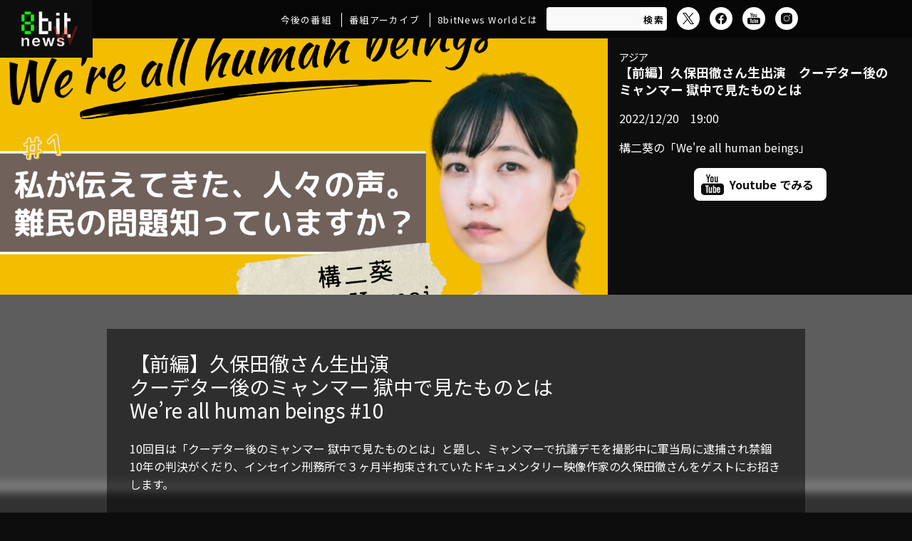

--- FILE ---
content_type: text/html; charset=UTF-8
request_url: https://world.8bitnews.org/program/983/
body_size: 9969
content:
<!DOCTYPE html>
<html lang="ja">
<head>
    <meta charset="UTF-8">
    <meta http-equiv="X-UA-Compatible" content="IE=edge,chrome=1">
    <meta name="viewport" content="width=device-width, initial-scale=1">
    <meta name="format-detection" content="telephone=no">
    

    <link rel="apple-touch-icon" type="image/png" href="https://world.8bitnews.org/wpW8/wp-content/themes/8bitnews_world/assets/favicons/apple-touch-icon-180x180.png">
    <link rel="icon" type="image/png" href="https://world.8bitnews.org/wpW8/wp-content/themes/8bitnews_world/assets/favicons/icon-192x192.png">

    
    <!--wordpress head-->
    	<style>img:is([sizes="auto" i], [sizes^="auto," i]) { contain-intrinsic-size: 3000px 1500px }</style>
	
		<!-- All in One SEO 4.8.2 - aioseo.com -->
		<title>【前編】久保田徹さん生出演 クーデター後のミャンマー 獄中で見たものとは - 8bitnews World</title>
	<meta name="description" content="【前編】久保田徹さん生出演 クーデター後のミャンマー 獄中で見たものとは We&#039;re all human be" />
	<meta name="robots" content="max-image-preview:large" />
	<meta name="author" content="yamada"/>
	<link rel="canonical" href="https://world.8bitnews.org/program/983/" />
	<meta name="generator" content="All in One SEO (AIOSEO) 4.8.2" />
		<meta property="og:locale" content="ja_JP" />
		<meta property="og:site_name" content="8bitnews World - 世界各国の「伝える人たち」が繋がるプラットフォーム、8bitNews World。 目まぐるしく変化を続ける世界の出来事とリアルタイムに繋がるメディアです。" />
		<meta property="og:type" content="article" />
		<meta property="og:title" content="【前編】久保田徹さん生出演 クーデター後のミャンマー 獄中で見たものとは - 8bitnews World" />
		<meta property="og:description" content="【前編】久保田徹さん生出演 クーデター後のミャンマー 獄中で見たものとは We&#039;re all human be" />
		<meta property="og:url" content="https://world.8bitnews.org/program/983/" />
		<meta property="og:image" content="https://world.8bitnews.org/wpW8/wp-content/uploads/2022/02/サムネ：かまいさん.png" />
		<meta property="og:image:secure_url" content="https://world.8bitnews.org/wpW8/wp-content/uploads/2022/02/サムネ：かまいさん.png" />
		<meta property="og:image:width" content="1280" />
		<meta property="og:image:height" content="720" />
		<meta property="article:published_time" content="2022-12-28T10:07:35+00:00" />
		<meta property="article:modified_time" content="2022-12-28T10:07:35+00:00" />
		<meta property="article:publisher" content="https://www.facebook.com/8bitNews/" />
		<meta name="twitter:card" content="summary_large_image" />
		<meta name="twitter:site" content="@8bitnewsW" />
		<meta name="twitter:title" content="【前編】久保田徹さん生出演 クーデター後のミャンマー 獄中で見たものとは - 8bitnews World" />
		<meta name="twitter:description" content="【前編】久保田徹さん生出演 クーデター後のミャンマー 獄中で見たものとは We&#039;re all human be" />
		<meta name="twitter:creator" content="@8bitnewsW" />
		<meta name="twitter:image" content="https://world.8bitnews.org/wpW8/wp-content/uploads/2022/02/サムネ：かまいさん.png" />
		<meta name="twitter:label1" content="投稿者" />
		<meta name="twitter:data1" content="yamada" />
		<script type="application/ld+json" class="aioseo-schema">
			{"@context":"https:\/\/schema.org","@graph":[{"@type":"BlogPosting","@id":"https:\/\/world.8bitnews.org\/program\/983\/#blogposting","name":"\u3010\u524d\u7de8\u3011\u4e45\u4fdd\u7530\u5fb9\u3055\u3093\u751f\u51fa\u6f14 \u30af\u30fc\u30c7\u30bf\u30fc\u5f8c\u306e\u30df\u30e3\u30f3\u30de\u30fc \u7344\u4e2d\u3067\u898b\u305f\u3082\u306e\u3068\u306f - 8bitnews World","headline":"\u3010\u524d\u7de8\u3011\u4e45\u4fdd\u7530\u5fb9\u3055\u3093\u751f\u51fa\u6f14\u3000\u30af\u30fc\u30c7\u30bf\u30fc\u5f8c\u306e\u30df\u30e3\u30f3\u30de\u30fc \u7344\u4e2d\u3067\u898b\u305f\u3082\u306e\u3068\u306f","author":{"@id":"https:\/\/world.8bitnews.org\/author\/yamada\/#author"},"publisher":{"@id":"https:\/\/world.8bitnews.org\/#organization"},"image":{"@type":"ImageObject","url":"https:\/\/world.8bitnews.org\/wpW8\/wp-content\/uploads\/2022\/02\/\u30b5\u30e0\u30cd\uff1a\u304b\u307e\u3044\u3055\u3093.png","width":1280,"height":720},"datePublished":"2022-12-28T19:07:35+09:00","dateModified":"2022-12-28T19:07:35+09:00","inLanguage":"ja","mainEntityOfPage":{"@id":"https:\/\/world.8bitnews.org\/program\/983\/#webpage"},"isPartOf":{"@id":"https:\/\/world.8bitnews.org\/program\/983\/#webpage"},"articleSection":"\u756a\u7d44, \u30a2\u30b8\u30a2, \u69cb\u4e8c\u8475\u306e\u300cWe're all human beings\u300d"},{"@type":"BreadcrumbList","@id":"https:\/\/world.8bitnews.org\/program\/983\/#breadcrumblist","itemListElement":[{"@type":"ListItem","@id":"https:\/\/world.8bitnews.org\/#listItem","position":1,"name":"\u5bb6","item":"https:\/\/world.8bitnews.org\/","nextItem":{"@type":"ListItem","@id":"https:\/\/world.8bitnews.org\/category\/program\/#listItem","name":"\u756a\u7d44"}},{"@type":"ListItem","@id":"https:\/\/world.8bitnews.org\/category\/program\/#listItem","position":2,"name":"\u756a\u7d44","previousItem":{"@type":"ListItem","@id":"https:\/\/world.8bitnews.org\/#listItem","name":"\u5bb6"}}]},{"@type":"Organization","@id":"https:\/\/world.8bitnews.org\/#organization","name":"8bitnews World","description":"\u4e16\u754c\u5404\u56fd\u306e\u300c\u4f1d\u3048\u308b\u4eba\u305f\u3061\u300d\u304c\u7e4b\u304c\u308b\u30d7\u30e9\u30c3\u30c8\u30d5\u30a9\u30fc\u30e0\u30018bitNews World\u3002 \u76ee\u307e\u3050\u308b\u3057\u304f\u5909\u5316\u3092\u7d9a\u3051\u308b\u4e16\u754c\u306e\u51fa\u6765\u4e8b\u3068\u30ea\u30a2\u30eb\u30bf\u30a4\u30e0\u306b\u7e4b\u304c\u308b\u30e1\u30c7\u30a3\u30a2\u3067\u3059\u3002","url":"https:\/\/world.8bitnews.org\/","logo":{"@type":"ImageObject","url":"https:\/\/world.8bitnews.org\/wpW8\/wp-content\/uploads\/2021\/10\/default.png","@id":"https:\/\/world.8bitnews.org\/program\/983\/#organizationLogo","width":1280,"height":540},"image":{"@id":"https:\/\/world.8bitnews.org\/program\/983\/#organizationLogo"},"sameAs":["https:\/\/www.facebook.com\/8bitNews\/","https:\/\/twitter.com\/8bitnewsW","https:\/\/www.instagram.com\/8bitnewsworld\/","https:\/\/www.youtube.com\/8bitnewsAsia"]},{"@type":"Person","@id":"https:\/\/world.8bitnews.org\/author\/yamada\/#author","url":"https:\/\/world.8bitnews.org\/author\/yamada\/","name":"yamada"},{"@type":"WebPage","@id":"https:\/\/world.8bitnews.org\/program\/983\/#webpage","url":"https:\/\/world.8bitnews.org\/program\/983\/","name":"\u3010\u524d\u7de8\u3011\u4e45\u4fdd\u7530\u5fb9\u3055\u3093\u751f\u51fa\u6f14 \u30af\u30fc\u30c7\u30bf\u30fc\u5f8c\u306e\u30df\u30e3\u30f3\u30de\u30fc \u7344\u4e2d\u3067\u898b\u305f\u3082\u306e\u3068\u306f - 8bitnews World","description":"\u3010\u524d\u7de8\u3011\u4e45\u4fdd\u7530\u5fb9\u3055\u3093\u751f\u51fa\u6f14 \u30af\u30fc\u30c7\u30bf\u30fc\u5f8c\u306e\u30df\u30e3\u30f3\u30de\u30fc \u7344\u4e2d\u3067\u898b\u305f\u3082\u306e\u3068\u306f We're all human be","inLanguage":"ja","isPartOf":{"@id":"https:\/\/world.8bitnews.org\/#website"},"breadcrumb":{"@id":"https:\/\/world.8bitnews.org\/program\/983\/#breadcrumblist"},"author":{"@id":"https:\/\/world.8bitnews.org\/author\/yamada\/#author"},"creator":{"@id":"https:\/\/world.8bitnews.org\/author\/yamada\/#author"},"image":{"@type":"ImageObject","url":"https:\/\/world.8bitnews.org\/wpW8\/wp-content\/uploads\/2022\/02\/\u30b5\u30e0\u30cd\uff1a\u304b\u307e\u3044\u3055\u3093.png","@id":"https:\/\/world.8bitnews.org\/program\/983\/#mainImage","width":1280,"height":720},"primaryImageOfPage":{"@id":"https:\/\/world.8bitnews.org\/program\/983\/#mainImage"},"datePublished":"2022-12-28T19:07:35+09:00","dateModified":"2022-12-28T19:07:35+09:00"},{"@type":"WebSite","@id":"https:\/\/world.8bitnews.org\/#website","url":"https:\/\/world.8bitnews.org\/","name":"8bitnews World","description":"\u4e16\u754c\u5404\u56fd\u306e\u300c\u4f1d\u3048\u308b\u4eba\u305f\u3061\u300d\u304c\u7e4b\u304c\u308b\u30d7\u30e9\u30c3\u30c8\u30d5\u30a9\u30fc\u30e0\u30018bitNews World\u3002 \u76ee\u307e\u3050\u308b\u3057\u304f\u5909\u5316\u3092\u7d9a\u3051\u308b\u4e16\u754c\u306e\u51fa\u6765\u4e8b\u3068\u30ea\u30a2\u30eb\u30bf\u30a4\u30e0\u306b\u7e4b\u304c\u308b\u30e1\u30c7\u30a3\u30a2\u3067\u3059\u3002","inLanguage":"ja","publisher":{"@id":"https:\/\/world.8bitnews.org\/#organization"}}]}
		</script>
		<!-- All in One SEO -->

<link rel='dns-prefetch' href='//fonts.googleapis.com' />
<script type="text/javascript">
/* <![CDATA[ */
window._wpemojiSettings = {"baseUrl":"https:\/\/s.w.org\/images\/core\/emoji\/16.0.1\/72x72\/","ext":".png","svgUrl":"https:\/\/s.w.org\/images\/core\/emoji\/16.0.1\/svg\/","svgExt":".svg","source":{"concatemoji":"https:\/\/world.8bitnews.org\/wpW8\/wp-includes\/js\/wp-emoji-release.min.js?ver=6.8.3"}};
/*! This file is auto-generated */
!function(s,n){var o,i,e;function c(e){try{var t={supportTests:e,timestamp:(new Date).valueOf()};sessionStorage.setItem(o,JSON.stringify(t))}catch(e){}}function p(e,t,n){e.clearRect(0,0,e.canvas.width,e.canvas.height),e.fillText(t,0,0);var t=new Uint32Array(e.getImageData(0,0,e.canvas.width,e.canvas.height).data),a=(e.clearRect(0,0,e.canvas.width,e.canvas.height),e.fillText(n,0,0),new Uint32Array(e.getImageData(0,0,e.canvas.width,e.canvas.height).data));return t.every(function(e,t){return e===a[t]})}function u(e,t){e.clearRect(0,0,e.canvas.width,e.canvas.height),e.fillText(t,0,0);for(var n=e.getImageData(16,16,1,1),a=0;a<n.data.length;a++)if(0!==n.data[a])return!1;return!0}function f(e,t,n,a){switch(t){case"flag":return n(e,"\ud83c\udff3\ufe0f\u200d\u26a7\ufe0f","\ud83c\udff3\ufe0f\u200b\u26a7\ufe0f")?!1:!n(e,"\ud83c\udde8\ud83c\uddf6","\ud83c\udde8\u200b\ud83c\uddf6")&&!n(e,"\ud83c\udff4\udb40\udc67\udb40\udc62\udb40\udc65\udb40\udc6e\udb40\udc67\udb40\udc7f","\ud83c\udff4\u200b\udb40\udc67\u200b\udb40\udc62\u200b\udb40\udc65\u200b\udb40\udc6e\u200b\udb40\udc67\u200b\udb40\udc7f");case"emoji":return!a(e,"\ud83e\udedf")}return!1}function g(e,t,n,a){var r="undefined"!=typeof WorkerGlobalScope&&self instanceof WorkerGlobalScope?new OffscreenCanvas(300,150):s.createElement("canvas"),o=r.getContext("2d",{willReadFrequently:!0}),i=(o.textBaseline="top",o.font="600 32px Arial",{});return e.forEach(function(e){i[e]=t(o,e,n,a)}),i}function t(e){var t=s.createElement("script");t.src=e,t.defer=!0,s.head.appendChild(t)}"undefined"!=typeof Promise&&(o="wpEmojiSettingsSupports",i=["flag","emoji"],n.supports={everything:!0,everythingExceptFlag:!0},e=new Promise(function(e){s.addEventListener("DOMContentLoaded",e,{once:!0})}),new Promise(function(t){var n=function(){try{var e=JSON.parse(sessionStorage.getItem(o));if("object"==typeof e&&"number"==typeof e.timestamp&&(new Date).valueOf()<e.timestamp+604800&&"object"==typeof e.supportTests)return e.supportTests}catch(e){}return null}();if(!n){if("undefined"!=typeof Worker&&"undefined"!=typeof OffscreenCanvas&&"undefined"!=typeof URL&&URL.createObjectURL&&"undefined"!=typeof Blob)try{var e="postMessage("+g.toString()+"("+[JSON.stringify(i),f.toString(),p.toString(),u.toString()].join(",")+"));",a=new Blob([e],{type:"text/javascript"}),r=new Worker(URL.createObjectURL(a),{name:"wpTestEmojiSupports"});return void(r.onmessage=function(e){c(n=e.data),r.terminate(),t(n)})}catch(e){}c(n=g(i,f,p,u))}t(n)}).then(function(e){for(var t in e)n.supports[t]=e[t],n.supports.everything=n.supports.everything&&n.supports[t],"flag"!==t&&(n.supports.everythingExceptFlag=n.supports.everythingExceptFlag&&n.supports[t]);n.supports.everythingExceptFlag=n.supports.everythingExceptFlag&&!n.supports.flag,n.DOMReady=!1,n.readyCallback=function(){n.DOMReady=!0}}).then(function(){return e}).then(function(){var e;n.supports.everything||(n.readyCallback(),(e=n.source||{}).concatemoji?t(e.concatemoji):e.wpemoji&&e.twemoji&&(t(e.twemoji),t(e.wpemoji)))}))}((window,document),window._wpemojiSettings);
/* ]]> */
</script>
<style id='wp-emoji-styles-inline-css' type='text/css'>

	img.wp-smiley, img.emoji {
		display: inline !important;
		border: none !important;
		box-shadow: none !important;
		height: 1em !important;
		width: 1em !important;
		margin: 0 0.07em !important;
		vertical-align: -0.1em !important;
		background: none !important;
		padding: 0 !important;
	}
</style>
<link rel='stylesheet' id='wp-block-library-css' href='https://world.8bitnews.org/wpW8/wp-includes/css/dist/block-library/style.min.css?ver=6.8.3' type='text/css' media='all' />
<style id='classic-theme-styles-inline-css' type='text/css'>
/*! This file is auto-generated */
.wp-block-button__link{color:#fff;background-color:#32373c;border-radius:9999px;box-shadow:none;text-decoration:none;padding:calc(.667em + 2px) calc(1.333em + 2px);font-size:1.125em}.wp-block-file__button{background:#32373c;color:#fff;text-decoration:none}
</style>
<style id='global-styles-inline-css' type='text/css'>
:root{--wp--preset--aspect-ratio--square: 1;--wp--preset--aspect-ratio--4-3: 4/3;--wp--preset--aspect-ratio--3-4: 3/4;--wp--preset--aspect-ratio--3-2: 3/2;--wp--preset--aspect-ratio--2-3: 2/3;--wp--preset--aspect-ratio--16-9: 16/9;--wp--preset--aspect-ratio--9-16: 9/16;--wp--preset--color--black: #000000;--wp--preset--color--cyan-bluish-gray: #abb8c3;--wp--preset--color--white: #ffffff;--wp--preset--color--pale-pink: #f78da7;--wp--preset--color--vivid-red: #cf2e2e;--wp--preset--color--luminous-vivid-orange: #ff6900;--wp--preset--color--luminous-vivid-amber: #fcb900;--wp--preset--color--light-green-cyan: #7bdcb5;--wp--preset--color--vivid-green-cyan: #00d084;--wp--preset--color--pale-cyan-blue: #8ed1fc;--wp--preset--color--vivid-cyan-blue: #0693e3;--wp--preset--color--vivid-purple: #9b51e0;--wp--preset--gradient--vivid-cyan-blue-to-vivid-purple: linear-gradient(135deg,rgba(6,147,227,1) 0%,rgb(155,81,224) 100%);--wp--preset--gradient--light-green-cyan-to-vivid-green-cyan: linear-gradient(135deg,rgb(122,220,180) 0%,rgb(0,208,130) 100%);--wp--preset--gradient--luminous-vivid-amber-to-luminous-vivid-orange: linear-gradient(135deg,rgba(252,185,0,1) 0%,rgba(255,105,0,1) 100%);--wp--preset--gradient--luminous-vivid-orange-to-vivid-red: linear-gradient(135deg,rgba(255,105,0,1) 0%,rgb(207,46,46) 100%);--wp--preset--gradient--very-light-gray-to-cyan-bluish-gray: linear-gradient(135deg,rgb(238,238,238) 0%,rgb(169,184,195) 100%);--wp--preset--gradient--cool-to-warm-spectrum: linear-gradient(135deg,rgb(74,234,220) 0%,rgb(151,120,209) 20%,rgb(207,42,186) 40%,rgb(238,44,130) 60%,rgb(251,105,98) 80%,rgb(254,248,76) 100%);--wp--preset--gradient--blush-light-purple: linear-gradient(135deg,rgb(255,206,236) 0%,rgb(152,150,240) 100%);--wp--preset--gradient--blush-bordeaux: linear-gradient(135deg,rgb(254,205,165) 0%,rgb(254,45,45) 50%,rgb(107,0,62) 100%);--wp--preset--gradient--luminous-dusk: linear-gradient(135deg,rgb(255,203,112) 0%,rgb(199,81,192) 50%,rgb(65,88,208) 100%);--wp--preset--gradient--pale-ocean: linear-gradient(135deg,rgb(255,245,203) 0%,rgb(182,227,212) 50%,rgb(51,167,181) 100%);--wp--preset--gradient--electric-grass: linear-gradient(135deg,rgb(202,248,128) 0%,rgb(113,206,126) 100%);--wp--preset--gradient--midnight: linear-gradient(135deg,rgb(2,3,129) 0%,rgb(40,116,252) 100%);--wp--preset--font-size--small: 13px;--wp--preset--font-size--medium: 20px;--wp--preset--font-size--large: 36px;--wp--preset--font-size--x-large: 42px;--wp--preset--spacing--20: 0.44rem;--wp--preset--spacing--30: 0.67rem;--wp--preset--spacing--40: 1rem;--wp--preset--spacing--50: 1.5rem;--wp--preset--spacing--60: 2.25rem;--wp--preset--spacing--70: 3.38rem;--wp--preset--spacing--80: 5.06rem;--wp--preset--shadow--natural: 6px 6px 9px rgba(0, 0, 0, 0.2);--wp--preset--shadow--deep: 12px 12px 50px rgba(0, 0, 0, 0.4);--wp--preset--shadow--sharp: 6px 6px 0px rgba(0, 0, 0, 0.2);--wp--preset--shadow--outlined: 6px 6px 0px -3px rgba(255, 255, 255, 1), 6px 6px rgba(0, 0, 0, 1);--wp--preset--shadow--crisp: 6px 6px 0px rgba(0, 0, 0, 1);}:where(.is-layout-flex){gap: 0.5em;}:where(.is-layout-grid){gap: 0.5em;}body .is-layout-flex{display: flex;}.is-layout-flex{flex-wrap: wrap;align-items: center;}.is-layout-flex > :is(*, div){margin: 0;}body .is-layout-grid{display: grid;}.is-layout-grid > :is(*, div){margin: 0;}:where(.wp-block-columns.is-layout-flex){gap: 2em;}:where(.wp-block-columns.is-layout-grid){gap: 2em;}:where(.wp-block-post-template.is-layout-flex){gap: 1.25em;}:where(.wp-block-post-template.is-layout-grid){gap: 1.25em;}.has-black-color{color: var(--wp--preset--color--black) !important;}.has-cyan-bluish-gray-color{color: var(--wp--preset--color--cyan-bluish-gray) !important;}.has-white-color{color: var(--wp--preset--color--white) !important;}.has-pale-pink-color{color: var(--wp--preset--color--pale-pink) !important;}.has-vivid-red-color{color: var(--wp--preset--color--vivid-red) !important;}.has-luminous-vivid-orange-color{color: var(--wp--preset--color--luminous-vivid-orange) !important;}.has-luminous-vivid-amber-color{color: var(--wp--preset--color--luminous-vivid-amber) !important;}.has-light-green-cyan-color{color: var(--wp--preset--color--light-green-cyan) !important;}.has-vivid-green-cyan-color{color: var(--wp--preset--color--vivid-green-cyan) !important;}.has-pale-cyan-blue-color{color: var(--wp--preset--color--pale-cyan-blue) !important;}.has-vivid-cyan-blue-color{color: var(--wp--preset--color--vivid-cyan-blue) !important;}.has-vivid-purple-color{color: var(--wp--preset--color--vivid-purple) !important;}.has-black-background-color{background-color: var(--wp--preset--color--black) !important;}.has-cyan-bluish-gray-background-color{background-color: var(--wp--preset--color--cyan-bluish-gray) !important;}.has-white-background-color{background-color: var(--wp--preset--color--white) !important;}.has-pale-pink-background-color{background-color: var(--wp--preset--color--pale-pink) !important;}.has-vivid-red-background-color{background-color: var(--wp--preset--color--vivid-red) !important;}.has-luminous-vivid-orange-background-color{background-color: var(--wp--preset--color--luminous-vivid-orange) !important;}.has-luminous-vivid-amber-background-color{background-color: var(--wp--preset--color--luminous-vivid-amber) !important;}.has-light-green-cyan-background-color{background-color: var(--wp--preset--color--light-green-cyan) !important;}.has-vivid-green-cyan-background-color{background-color: var(--wp--preset--color--vivid-green-cyan) !important;}.has-pale-cyan-blue-background-color{background-color: var(--wp--preset--color--pale-cyan-blue) !important;}.has-vivid-cyan-blue-background-color{background-color: var(--wp--preset--color--vivid-cyan-blue) !important;}.has-vivid-purple-background-color{background-color: var(--wp--preset--color--vivid-purple) !important;}.has-black-border-color{border-color: var(--wp--preset--color--black) !important;}.has-cyan-bluish-gray-border-color{border-color: var(--wp--preset--color--cyan-bluish-gray) !important;}.has-white-border-color{border-color: var(--wp--preset--color--white) !important;}.has-pale-pink-border-color{border-color: var(--wp--preset--color--pale-pink) !important;}.has-vivid-red-border-color{border-color: var(--wp--preset--color--vivid-red) !important;}.has-luminous-vivid-orange-border-color{border-color: var(--wp--preset--color--luminous-vivid-orange) !important;}.has-luminous-vivid-amber-border-color{border-color: var(--wp--preset--color--luminous-vivid-amber) !important;}.has-light-green-cyan-border-color{border-color: var(--wp--preset--color--light-green-cyan) !important;}.has-vivid-green-cyan-border-color{border-color: var(--wp--preset--color--vivid-green-cyan) !important;}.has-pale-cyan-blue-border-color{border-color: var(--wp--preset--color--pale-cyan-blue) !important;}.has-vivid-cyan-blue-border-color{border-color: var(--wp--preset--color--vivid-cyan-blue) !important;}.has-vivid-purple-border-color{border-color: var(--wp--preset--color--vivid-purple) !important;}.has-vivid-cyan-blue-to-vivid-purple-gradient-background{background: var(--wp--preset--gradient--vivid-cyan-blue-to-vivid-purple) !important;}.has-light-green-cyan-to-vivid-green-cyan-gradient-background{background: var(--wp--preset--gradient--light-green-cyan-to-vivid-green-cyan) !important;}.has-luminous-vivid-amber-to-luminous-vivid-orange-gradient-background{background: var(--wp--preset--gradient--luminous-vivid-amber-to-luminous-vivid-orange) !important;}.has-luminous-vivid-orange-to-vivid-red-gradient-background{background: var(--wp--preset--gradient--luminous-vivid-orange-to-vivid-red) !important;}.has-very-light-gray-to-cyan-bluish-gray-gradient-background{background: var(--wp--preset--gradient--very-light-gray-to-cyan-bluish-gray) !important;}.has-cool-to-warm-spectrum-gradient-background{background: var(--wp--preset--gradient--cool-to-warm-spectrum) !important;}.has-blush-light-purple-gradient-background{background: var(--wp--preset--gradient--blush-light-purple) !important;}.has-blush-bordeaux-gradient-background{background: var(--wp--preset--gradient--blush-bordeaux) !important;}.has-luminous-dusk-gradient-background{background: var(--wp--preset--gradient--luminous-dusk) !important;}.has-pale-ocean-gradient-background{background: var(--wp--preset--gradient--pale-ocean) !important;}.has-electric-grass-gradient-background{background: var(--wp--preset--gradient--electric-grass) !important;}.has-midnight-gradient-background{background: var(--wp--preset--gradient--midnight) !important;}.has-small-font-size{font-size: var(--wp--preset--font-size--small) !important;}.has-medium-font-size{font-size: var(--wp--preset--font-size--medium) !important;}.has-large-font-size{font-size: var(--wp--preset--font-size--large) !important;}.has-x-large-font-size{font-size: var(--wp--preset--font-size--x-large) !important;}
:where(.wp-block-post-template.is-layout-flex){gap: 1.25em;}:where(.wp-block-post-template.is-layout-grid){gap: 1.25em;}
:where(.wp-block-columns.is-layout-flex){gap: 2em;}:where(.wp-block-columns.is-layout-grid){gap: 2em;}
:root :where(.wp-block-pullquote){font-size: 1.5em;line-height: 1.6;}
</style>
<link rel='stylesheet' id='font-google-css' href='https://fonts.googleapis.com/css2?family=Noto+Sans+JP%3Awght%40400%3B700&#038;display=swap&#038;ver=6.8.3' type='text/css' media='all' />
<link rel='stylesheet' id='ress-css' href='https://world.8bitnews.org/wpW8/wp-content/themes/8bitnews_world/assets/css/ress.css?ver=6.8.3' type='text/css' media='all' />
<link rel='stylesheet' id='animate-css' href='https://world.8bitnews.org/wpW8/wp-content/themes/8bitnews_world/assets/css/animate.min.css?ver=6.8.3' type='text/css' media='all' />
<link rel='stylesheet' id='main-css' href='https://world.8bitnews.org/wpW8/wp-content/themes/8bitnews_world/style.css?ver=0.0.4' type='text/css' media='all' />
<link rel='stylesheet' id='swiper-css' href='https://world.8bitnews.org/wpW8/wp-content/themes/8bitnews_world/assets/js/swiper/swiper-bundle.min.css?ver=6.8.3' type='text/css' media='all' />
<script type="text/javascript" src="https://world.8bitnews.org/wpW8/wp-includes/js/jquery/jquery.min.js?ver=3.7.1" id="jquery-core-js"></script>
<script type="text/javascript" src="https://world.8bitnews.org/wpW8/wp-includes/js/jquery/jquery-migrate.min.js?ver=3.4.1" id="jquery-migrate-js"></script>
<link rel="https://api.w.org/" href="https://world.8bitnews.org/wp-json/" /><link rel="alternate" title="JSON" type="application/json" href="https://world.8bitnews.org/wp-json/wp/v2/posts/983" /><link rel="EditURI" type="application/rsd+xml" title="RSD" href="https://world.8bitnews.org/wpW8/xmlrpc.php?rsd" />
<meta name="generator" content="WordPress 6.8.3" />
<link rel='shortlink' href='https://world.8bitnews.org/?p=983' />
<link rel="alternate" title="oEmbed (JSON)" type="application/json+oembed" href="https://world.8bitnews.org/wp-json/oembed/1.0/embed?url=https%3A%2F%2Fworld.8bitnews.org%2Fprogram%2F983%2F" />
<link rel="alternate" title="oEmbed (XML)" type="text/xml+oembed" href="https://world.8bitnews.org/wp-json/oembed/1.0/embed?url=https%3A%2F%2Fworld.8bitnews.org%2Fprogram%2F983%2F&#038;format=xml" />
    <!--[if lt IE 9]>
    <script src="https://world.8bitnews.org/wpW8/wp-content/themes/8bitnews_world/assets/js/html5shiv.js"></script>
    <script src="https://world.8bitnews.org/wpW8/wp-content/themes/8bitnews_world/assets/js/respond.min.js"></script>
    <![endif]-->
    <!-- Global site tag (gtag.js) - Google Analytics -->
    <script async src="https://www.googletagmanager.com/gtag/js?id=G-GVNJN3V3P3"></script>
    <script>
        window.dataLayer = window.dataLayer || [];
        function gtag(){dataLayer.push(arguments);}
        gtag('js', new Date());

        gtag('config', 'G-GVNJN3V3P3');
    </script>
</head>
<body id="top" class="wp-singular post-template-default single single-post postid-983 single-format-standard wp-theme-8bitnews_world">

    <header id="page-header">
        <div class="container">
            <div id="page-logo">
                <a class="logo" href="https://world.8bitnews.org"><img src="https://world.8bitnews.org/wpW8/wp-content/themes/8bitnews_world/assets/img/logo.svg" alt="8bitnews World" /></a>
            </div>
            <div id="navbar">
                <nav id="page-navigation">
                    <ul id="menu-main-menu" class="main_menu"><li id="menu-item-181" class="menu-item menu-item-type-custom menu-item-object-custom menu-item-181"><a href="/category/program/?type=future">今後の番組</a></li>
<li id="menu-item-182" class="menu-item menu-item-type-custom menu-item-object-custom menu-item-182"><a href="/category/program/?type=archive">番組アーカイブ</a></li>
<li id="menu-item-13" class="menu-item menu-item-type-post_type menu-item-object-page menu-item-13"><a href="https://world.8bitnews.org/about/">8bitNews Worldとは</a></li>
</ul>                </nav>
                <div class="search-wrapper">
                    <form role="search" method="get" id="searchform" class="searchform" action="https://world.8bitnews.org/">
				<div>
					<label class="screen-reader-text" for="s">検索:</label>
					<input type="text" value="" name="s" id="s" />
					<input type="submit" id="searchsubmit" value="検索" />
				</div>
			</form>                </div>
                <nav id="page-sns">
                    <ul id="menu-sns-menu" class="sns_menu"><li id="menu-item-15" class="lnk_x menu-item menu-item-type-custom menu-item-object-custom menu-item-15"><a target="_blank" href="https://twitter.com/8bitnewsW">X</a></li>
<li id="menu-item-16" class="lnk_facebook menu-item menu-item-type-custom menu-item-object-custom menu-item-16"><a target="_blank" href="https://www.facebook.com/8bitNews/">Facebook</a></li>
<li id="menu-item-17" class="lnk_youtube menu-item menu-item-type-custom menu-item-object-custom menu-item-17"><a target="_blank" href="https://www.youtube.com/8bitnewsAsia">YouTube</a></li>
<li id="menu-item-18" class="lnk_instagram menu-item menu-item-type-custom menu-item-object-custom menu-item-18"><a target="_blank" href="https://www.instagram.com/8bitnewsworld/">Instagram</a></li>
</ul>                </nav>
            </div>
            <nav id="page-sp-navigation">
                <a href="" id="menu-btn"><span></span>Menu</a>
            </nav>
        </div>
    </header>
    <main id="page-body">    <section id="page-main">
        <section id="secTitle" class="section">
            <article class="entry-block wow fadeIn">
    <div class="entry-thumb">
        <a href="https://world.8bitnews.org/program/983/"><img width="1280" height="540" src="https://world.8bitnews.org/wpW8/wp-content/uploads/2022/02/サムネ：かまいさん-1280x540.png" class="attachment-entry-thumb size-entry-thumb wp-post-image" alt="" decoding="async" fetchpriority="high" /></a>
    </div>
    <div class="entry-contents">
        <div class="entry-title">
            <div class="entry-area">                    <ul>
                                                    <li><a href="https://world.8bitnews.org/area/asia/">アジア</a></li>
                                            </ul>
                    </div>
            <a href="https://world.8bitnews.org/program/983/">【前編】久保田徹さん生出演　クーデター後のミャンマー 獄中で見たものとは</a>
        </div>
        <div class="entry-date">2022/12/20　19:00</div>
                    <div class="entry-series">
                                    <div class="series-block">
                        <a href="https://world.8bitnews.org/series/%e6%a7%8b%e4%ba%8c%e8%91%b5%e3%81%ae%e3%80%8cwere-all-human-beings%e3%80%8d/">
                                                        構二葵の「We're all human beings」                        </a>
                    </div>
                            </div>
                                <div class="btns">
                <a href="https://www.youtube.com/watch?v=bA5zl3YjuRE" target="_blank" class="btn btn_youtube">Youtube でみる</a>
            </div>
                </div>
</article>        </section>
        <section id="secContents" class="section section-narrow">
            <div class="bg_image"><img width="1280" height="720" src="https://world.8bitnews.org/wpW8/wp-content/uploads/2022/02/サムネ：かまいさん.png" class="attachment-full size-full wp-post-image" alt="" decoding="async" srcset="https://world.8bitnews.org/wpW8/wp-content/uploads/2022/02/サムネ：かまいさん.png 1280w, https://world.8bitnews.org/wpW8/wp-content/uploads/2022/02/サムネ：かまいさん-300x169.png 300w, https://world.8bitnews.org/wpW8/wp-content/uploads/2022/02/サムネ：かまいさん-1024x576.png 1024w, https://world.8bitnews.org/wpW8/wp-content/uploads/2022/02/サムネ：かまいさん-768x432.png 768w, https://world.8bitnews.org/wpW8/wp-content/uploads/2022/02/サムネ：かまいさん-320x180.png 320w" sizes="(max-width: 1280px) 100vw, 1280px" /></div>
            <div class="container">
                <div class="section-contents  wow fadeIn">
                    <h2 class="style-scope ytd-watch-metadata">【前編】久保田徹さん生出演</h2>
<h2 class="style-scope ytd-watch-metadata">クーデター後のミャンマー 獄中で見たものとは</h2>
<h2 class="style-scope ytd-watch-metadata">We&#8217;re all human beings #10</h2>
<p>&nbsp;</p>
<p><span class="style-scope yt-formatted-string" dir="auto">10回目は「クーデター後のミャンマー 獄中で見たものとは」と題し、ミャンマーで抗議デモを撮影中に軍当局に逮捕され禁錮10年の判決がくだり、インセイン刑務所で３ヶ月半拘束されていたドキュメンタリー映像作家の久保田徹さんをゲストにお招きします。</span></p>
<p>&nbsp;</p>
<p><span class="style-scope yt-formatted-string" dir="auto"> 前半は「8bit News」で、後半は「Listen to the Voiceless by Fuki」で配信します。</span></p>
<p>&nbsp;</p>
<p><span class="style-scope yt-formatted-string" dir="auto"> 後半 </span></p>
<p><span class="style-scope yt-formatted-string" dir="auto">Listen to the Voiceless by Fuki </span><a class="yt-simple-endpoint style-scope yt-formatted-string" dir="auto" spellcheck="false" href="https://www.youtube.com/watch?v=9DRcEWlxG1k&amp;t=0s">https://youtu.be/9DRcEWlxG1k</a></p>
<p>&nbsp;</p>
<p><span class="style-scope yt-formatted-string" dir="auto">■プロフィール</span></p>
<p><span class="style-scope yt-formatted-string" dir="auto"> 構二葵　〈ジャーナリスト〉</span></p>
<p><span class="style-scope yt-formatted-string" dir="auto"> 早稲田大学大学院政治学研究科ジャーナリズムコース修士課程在籍 元HBC北海道放送記者・制作ディレクター</span></p>
<p><span class="style-scope yt-formatted-string" dir="auto"> YouTubeチャンネル『Listen to the voiceless by Fuki』で日本に暮らす外国人を取材し発信。</span></p>
<p><a class="yt-simple-endpoint style-scope yt-formatted-string" dir="auto" spellcheck="false" href="https://www.youtube.com/watch?v=rRhOh7jAvIg&amp;t=0s">https://youtu.be/rRhOh7jAvIg</a></p>
                </div>
            </div>
        </section>
        <section id="secPagination" class="section">
            <div class="container">
                <div class="section-title">
                    <h2>関連番組<span class="text-sub">related program</span></h2>
                </div>
                <div class="section-contents">
                                            <div class="entry-list">
                            <article class="entry-block wow fadeIn">
    <div class="entry-thumb">
        <a href="https://world.8bitnews.org/program/1330/"><img width="1280" height="540" src="https://world.8bitnews.org/wpW8/wp-content/uploads/2025/07/IMG_2407-1280x540.jpg" class="attachment-entry-thumb size-entry-thumb wp-post-image" alt="" decoding="async" /></a>
    </div>
    <div class="entry-contents">
        <div class="entry-title">
            <div class="entry-area">                    <ul>
                                                    <li><a href="https://world.8bitnews.org/area/japan/">日本</a></li>
                                            </ul>
                    </div>
            <a href="https://world.8bitnews.org/program/1330/">【参院選特番】参院選25振り返り＆これからを語る!</a>
        </div>
        <div class="entry-date">2025/07/21 </div>
                    <div class="entry-series">
                                    <div class="series-block">
                        <a href="https://world.8bitnews.org/series/%e5%8f%82%e9%99%a2%e9%81%b8%e7%89%b9%e7%95%aa/">
                                                        参院選特番                        </a>
                    </div>
                            </div>
                                <div class="btns">
                <a href="https://www.youtube.com/watch?v=sQ_NueoHVVY" target="_blank" class="btn btn_youtube">Youtube でみる</a>
            </div>
                </div>
</article><article class="entry-block wow fadeIn">
    <div class="entry-thumb">
        <a href="https://world.8bitnews.org/program/1328/"><img width="1024" height="540" src="https://world.8bitnews.org/wpW8/wp-content/uploads/2025/07/IMG_2405-1024x540.jpg" class="attachment-entry-thumb size-entry-thumb wp-post-image" alt="" decoding="async" loading="lazy" /></a>
    </div>
    <div class="entry-contents">
        <div class="entry-title">
            <div class="entry-area">                    <ul>
                                                    <li><a href="https://world.8bitnews.org/area/japan/">日本</a></li>
                                            </ul>
                    </div>
            <a href="https://world.8bitnews.org/program/1328/">【参院選特番】開票特番見ながら喋る！前半 PLANETS×8bitNews</a>
        </div>
        <div class="entry-date">2025/0720</div>
                    <div class="entry-series">
                                    <div class="series-block">
                        <a href="https://world.8bitnews.org/series/%e5%8f%82%e9%99%a2%e9%81%b8%e7%89%b9%e7%95%aa/">
                                                        参院選特番                        </a>
                    </div>
                            </div>
                                <div class="btns">
                <a href="https://www.youtube.com/watch?v=HzJRsZvGG3Y" target="_blank" class="btn btn_youtube">Youtube でみる</a>
            </div>
                </div>
</article><article class="entry-block wow fadeIn">
    <div class="entry-thumb">
        <a href="https://world.8bitnews.org/program/1326/"><img width="1280" height="540" src="https://world.8bitnews.org/wpW8/wp-content/uploads/2025/07/IMG_2403-1280x540.jpg" class="attachment-entry-thumb size-entry-thumb wp-post-image" alt="" decoding="async" loading="lazy" /></a>
    </div>
    <div class="entry-contents">
        <div class="entry-title">
            <div class="entry-area">                    <ul>
                                                    <li><a href="https://world.8bitnews.org/area/japan/">日本</a></li>
                                            </ul>
                    </div>
            <a href="https://world.8bitnews.org/program/1326/">【参院選特番】&#8221;日本人ファースト問題”どう向き合うのか？ マライ・メントラインさんと神島大輔さんと、ドイツと日本の若者たちと考える</a>
        </div>
        <div class="entry-date">2025/07/19 </div>
                    <div class="entry-series">
                                    <div class="series-block">
                        <a href="https://world.8bitnews.org/series/%e5%8f%82%e9%99%a2%e9%81%b8%e7%89%b9%e7%95%aa/">
                                                        参院選特番                        </a>
                    </div>
                            </div>
                                <div class="btns">
                <a href="https://www.youtube.com/watch?v=Tucb06J_Sm4" target="_blank" class="btn btn_youtube">Youtube でみる</a>
            </div>
                </div>
</article><article class="entry-block wow fadeIn">
    <div class="entry-thumb">
        <a href="https://world.8bitnews.org/program/1324/"><img width="1280" height="540" src="https://world.8bitnews.org/wpW8/wp-content/uploads/2025/07/IMG_2406-1280x540.jpg" class="attachment-entry-thumb size-entry-thumb wp-post-image" alt="" decoding="async" loading="lazy" /></a>
    </div>
    <div class="entry-contents">
        <div class="entry-title">
            <div class="entry-area">                    <ul>
                                                    <li><a href="https://world.8bitnews.org/area/japan/">日本</a></li>
                                            </ul>
                    </div>
            <a href="https://world.8bitnews.org/program/1324/">【参院選特番】気候変動政策比較！候補者は私たちの未来を語ってくれているのか　ゲスト：足立心愛さん</a>
        </div>
        <div class="entry-date">2025/07/19</div>
                    <div class="entry-series">
                                    <div class="series-block">
                        <a href="https://world.8bitnews.org/series/%e5%8f%82%e9%99%a2%e9%81%b8%e7%89%b9%e7%95%aa/">
                                                        参院選特番                        </a>
                    </div>
                            </div>
                                <div class="btns">
                <a href="https://www.youtube.com/watch?v=13L5My1sRLY&t=40s" target="_blank" class="btn btn_youtube">Youtube でみる</a>
            </div>
                </div>
</article>                        </div>
                                        </div>
            </div>
        </section>
    </section>
        </main>
    <footer id="page-footer">
        <section id="secFooterWidget" class="section">
            <div class="section-contents">
                <div class="container">
                    <div class="logo">
                        <a href="https://world.8bitnews.org"><img src="https://world.8bitnews.org/wpW8/wp-content/themes/8bitnews_world/assets/img/logo.svg" alt="8bitnews World" /></a>
                    </div>

                    <div class="widget-block">
                        <ul id="menu-main-menu-1" class="main_menu"><li class="menu-item menu-item-type-custom menu-item-object-custom menu-item-181"><a href="/category/program/?type=future">今後の番組</a></li>
<li class="menu-item menu-item-type-custom menu-item-object-custom menu-item-182"><a href="/category/program/?type=archive">番組アーカイブ</a></li>
<li class="menu-item menu-item-type-post_type menu-item-object-page menu-item-13"><a href="https://world.8bitnews.org/about/">8bitNews Worldとは</a></li>
</ul>                    </div>
                    <div class="widget-block">
                        <nav id="footer-sns">
                            <ul id="menu-sns-menu-1" class="sns_menu"><li class="lnk_x menu-item menu-item-type-custom menu-item-object-custom menu-item-15"><a target="_blank" href="https://twitter.com/8bitnewsW">X</a></li>
<li class="lnk_facebook menu-item menu-item-type-custom menu-item-object-custom menu-item-16"><a target="_blank" href="https://www.facebook.com/8bitNews/">Facebook</a></li>
<li class="lnk_youtube menu-item menu-item-type-custom menu-item-object-custom menu-item-17"><a target="_blank" href="https://www.youtube.com/8bitnewsAsia">YouTube</a></li>
<li class="lnk_instagram menu-item menu-item-type-custom menu-item-object-custom menu-item-18"><a target="_blank" href="https://www.instagram.com/8bitnewsworld/">Instagram</a></li>
</ul>                        </nav>
                    </div>
                    <div class="widget-block">
                        <div class="widget-content">
                            運営：<a href="https://8bitnews.org/" target="_blank">8bitNews</a><br />
                            問い合わせ：<span class="lnk_toiawease"></span>
                        </div>
                    </div>
                </div>
            </div>
        </section>
        <section id="secFooterCopyright" class="section">
            <div class="section-contents">
                <p class="container">
                    <p>&copy; 8bitnews World</p>
                </div>
            </div>
        </section>
    </footer>
    <script type="speculationrules">
{"prefetch":[{"source":"document","where":{"and":[{"href_matches":"\/*"},{"not":{"href_matches":["\/wpW8\/wp-*.php","\/wpW8\/wp-admin\/*","\/wpW8\/wp-content\/uploads\/*","\/wpW8\/wp-content\/*","\/wpW8\/wp-content\/plugins\/*","\/wpW8\/wp-content\/themes\/8bitnews_world\/*","\/*\\?(.+)"]}},{"not":{"selector_matches":"a[rel~=\"nofollow\"]"}},{"not":{"selector_matches":".no-prefetch, .no-prefetch a"}}]},"eagerness":"conservative"}]}
</script>
<script type="text/javascript" src="https://world.8bitnews.org/wpW8/wp-content/themes/8bitnews_world/assets/js/jquery-ui.min.js?ver=1.11" id="jquery-ui-js"></script>
<script type="text/javascript" src="https://world.8bitnews.org/wpW8/wp-content/themes/8bitnews_world/assets/js/wow.min.js?ver=1.1.3" id="wow-js"></script>
<script type="text/javascript" src="https://world.8bitnews.org/wpW8/wp-content/themes/8bitnews_world/assets/js/swiper/swiper-bundle.min.js" id="swiper-js"></script>
<script type="text/javascript" src="https://world.8bitnews.org/wpW8/wp-content/themes/8bitnews_world/assets/js/customize.js?ver=0.0.4" id="customize-js"></script>
</body>

</html>


--- FILE ---
content_type: text/css
request_url: https://world.8bitnews.org/wpW8/wp-content/themes/8bitnews_world/style.css?ver=0.0.4
body_size: 4663
content:
@charset "UTF-8";
/*
* Theme Name:8bitnews World
* Version: 0.0.4
* Text Domain: eight_bit_news_world
*/
@import "assets/css/wordpress.css";
html {
  color: #FFFFFF;
  font-size: 16px;
  font-family: 'Lato', 'Noto Sans JP', 'ヒラギノ角ゴ ProN', 'Hiragino Kaku Gothic ProN', 'メイリオ', Meiryo, 'ＭＳ Ｐゴシック', 'MS PGothic', sans-serif;
}
@media (max-width: 767px) {
  html {
    font-size: 14px;
  }
}
body {
  font-size: 16px;
  font-style: normal;
  font-weight: 400;
  line-height: 1.6;
  color: #FFFFFF;
  background: #0D0D0D;
}
@media (max-width: 767px) {
  body {
    font-size: 14px;
  }
}
* {
  -webkit-box-sizing: border-box;
  -moz-box-sizing: border-box;
  box-sizing: border-box;
}
img {
  max-width: 100%;
}
p {
  margin: 0;
}
a {
  color: #FFFFFF;
  text-decoration: none;
  outline: none;
  -webkit-transition: 0.3s ease-in-out;
  -moz-transition: 0.3s ease-in-out;
  -o-transition: 0.3s ease-in-out;
  transition: 0.3s ease-in-out;
}
a img {
  -webkit-transition: 0.3s ease-in-out;
  -moz-transition: 0.3s ease-in-out;
  -o-transition: 0.3s ease-in-out;
  transition: 0.3s ease-in-out;
}
a:hover,
a:focus,
a:active {
  color: #FFFFFF;
  text-decoration: none;
}
a:hover {
  opacity: .7;
}
ol,
ul {
  padding-left: 1.5em;
}
.sp {
  display: none;
}
@media (max-width: 767px) {
  .pc {
    display: none;
  }
  .sp {
    display: block;
  }
}
h1,
h2,
h3,
h4,
h5,
h6 {
  font-weight: 400;
  line-height: 1.2;
}
h1 {
  font-size: 1.77rem;
}
h2 {
  font-size: 1.75rem;
}
h3 {
  font-size: 1.2rem;
}
h4 {
  font-size: 1.15rem;
}
h5 {
  font-size: 1.1rem;
}
h6 {
  font-size: 1.05rem;
}
@media (max-width: 767px) {
  h1 {
    font-size: 1.3rem;
  }
  h2 {
    font-size: 1.25rem;
  }
  h3 {
    font-size: 1.2rem;
  }
  h4 {
    font-size: 1.15rem;
  }
  h5 {
    font-size: 1.1rem;
  }
  h6 {
    font-size: 1rem;
  }
}
input[type="text"],
input[type="email"],
input[type="tel"],
textarea {
  font-size: 16px;
  outline: none;
}
.btns {
  margin: 0 auto;
}
a.btn,
input.btn,
button.btn {
  display: inline-block;
  background: #FFFFFF;
  border: 2px solid #FFFFFF;
  border-radius: .5em;
  color: #0D0D0D;
  padding: .8em 2em;
  font-size: 1rem;
  line-height: 1;
  font-weight: 800;
  text-decoration: none !important;
  text-align: center;
  cursor: pointer;
}
a.btn:hover,
input.btn:hover,
button.btn:hover {
  opacity: 1;
  background-color: #0D0D0D;
  color: #FFFFFF;
  cursor: pointer;
}
@media (max-width: 767px) {
  a.btn,
  input.btn,
  button.btn {
    padding: 1em 1em;
  }
}
a.btn_youtube {
  background: url("assets/img/ico_sns_youtube.svg") no-repeat 0.5em center #FFFFFF;
  background-size: 2em auto;
  padding-left: 3em;
  padding-right: 1em;
}
a.btn_youtube:hover {
  background-image: url("assets/img/ico_sns_youtube_white.svg");
}
.text-center {
  text-align: center;
}
.text-right {
  text-align: right;
}
.container {
  width: 980px;
  max-width: 100%;
  padding-left: 1rem;
  padding-right: 1rem;
  margin: 0 auto;
}
.container:after {
  clear: both;
  content: "";
  display: block;
  visibility: hidden;
}
.sns_menu {
  margin: 0;
  padding: 0;
  text-align: center;
}
.sns_menu li {
  margin: 0;
  padding: 0 .25em;
  list-style-type: none;
  display: inline-block;
}
.sns_menu a {
  display: inline-block;
  text-indent: -100px;
  overflow: hidden;
  width: 2rem;
  height: 2rem;
  border-radius: 50%;
  background: url("assets/img/ico_sns_facebook.svg") no-repeat center center #FFFFFF;
  background-size: auto 50% ;
}
.sns_menu .lnk_twitter a {
  background-image: url("assets/img/ico_sns_twitter.svg");
}
.sns_menu .lnk_x a {
  background-image: url("assets/img/ico_sns_x.svg");
}
.sns_menu .lnk_facebook a {
  background-image: url("assets/img/ico_sns_facebook.svg");
}
.sns_menu .lnk_instagram a {
  background-image: url("assets/img/ico_sns_instagram.svg");
}
.sns_menu .lnk_youtube a {
  background-image: url("assets/img/ico_sns_youtube.svg");
}
#page-header {
  position: fixed;
  width: 100%;
  left: 0;
  top: 0;
  z-index: 9;
  background: rgba(0, 0, 0, 0.5);
}
#page-header:after {
  clear: both;
  content: "";
  display: block;
  visibility: hidden;
}
#page-header .container {
  padding: 0 10px 5px;
}
#page-header #page-logo {
  position: absolute;
  left: 0;
  top: 0;
  padding: 16px 20px;
  background: #0D0D0D;
}
#page-header #page-logo a {
  display: inline-block;
  vertical-align: middle;
}
#page-header #page-logo a img {
  width: 90px;
  display: block;
}
#page-header #navbar {
  float: right;
  padding-top: 10px;
}
#page-header #page-navigation,
#page-header #page-sns {
  display: inline-block;
}
#page-header #page-navigation ul,
#page-header #page-sns ul {
  padding: 0;
  margin: 0;
  display: inline-block;
  vertical-align: middle;
}
#page-header #page-navigation ul li,
#page-header #page-sns ul li {
  padding: 0;
  margin: 0 0 0 10px;
  list-style-type: none;
  display: inline-block;
}
#page-header #page-navigation ul li a,
#page-header #page-sns ul li a {
  display: block;
  font-size: .8rem;
  letter-spacing: .1em;
}
#page-header #page-navigation ul li {
  border-left: 1px solid #FFFFFF;
  padding-left: 10px;
}
#page-header #page-navigation ul li:first-of-type {
  border-left: none;
  margin-left: 0;
  padding-left: 0;
}
#page-header #page-sp-navigation {
  display: none;
}
#page-header #page-sns {
  vertical-align: top;
}
#page-header .search-wrapper {
  display: inline-block;
  vertical-align: middle;
  margin-left: .5rem;
}
@media (max-width: 767px) {
  #page-header #page-logo {
    background: transparent;
  }
  #page-header #page-logo a img {
    width: 42px;
  }
  #page-header #page-sp-navigation {
    display: block;
    float: right;
    padding-top: 24px;
  }
  #page-header #page-sp-navigation #menu-btn {
    text-align: center;
    font-size: 8px;
    letter-spacing: 0;
    position: relative;
    padding-top: 22px;
    padding-bottom: 0;
    text-decoration: none;
    color: #FFFFFF;
  }
  #page-header #page-sp-navigation #menu-btn:before,
  #page-header #page-sp-navigation #menu-btn:after,
  #page-header #page-sp-navigation #menu-btn span {
    content: '';
    position: absolute;
    top: 7px;
    left: 0;
    width: 22px;
    height: 2px;
    background: #FFFFFF;
    transition: all .4s ease;
    -webkit-backface-visibility: hidden;
    backface-visibility: hidden;
    overflow: hidden;
  }
  #page-header #page-sp-navigation #menu-btn span {
    top: 0;
  }
  #page-header #page-sp-navigation #menu-btn:after {
    top: 14px;
  }
  #page-header #page-sp-navigation #menu-btn.open:before {
    -moz-transform: translateY(3.5px) rotate(-45deg);
    -webkit-transform: translateY(3.5px) rotate(-45deg);
    transform: translateY(3.5px) rotate(-45deg);
  }
  #page-header #page-sp-navigation #menu-btn.open:after {
    -moz-transform: translateY(-3.5px) rotate(45deg);
    -webkit-transform: translateY(-3.5px) rotate(45deg);
    transform: translateY(-3.5px) rotate(45deg);
  }
  #page-header #page-sp-navigation #menu-btn.open span {
    display: none;
  }
  #page-header #navbar {
    float: none;
    position: absolute;
    left: 0;
    top: 50px;
    background: rgba(0, 0, 0, 0.9);
    width: 100vw;
    height: calc(100vh - 54px);
    display: none;
  }
  #page-header #page-navigation {
    float: none;
    margin: 0;
    display: block;
  }
  #page-header #page-navigation ul {
    display: block;
  }
  #page-header #page-navigation ul li {
    display: block;
    margin: 0;
    padding: 0;
    border-bottom: 1px solid #eeeeee;
    border-left: none;
  }
  #page-header #page-navigation ul li a {
    display: block;
    padding: 1em;
    font-size: 1rem;
  }
  #page-header #page-sns {
    float: none;
    margin: 0;
    display: block;
    padding-top: 2rem;
  }
  #page-header #page-sns ul {
    display: block;
    float: none;
  }
  #page-header #page-sns ul li:first-of-type {
    margin-left: 0;
  }
  #page-header .search-wrapper {
    display: block;
    margin: 3rem auto 0;
    padding: 0 1em;
  }
}
#page-footer {
  font-size: .75rem;
  position: relative;
}
#page-footer #secFooterWidget {
  padding-top: 3rem;
  padding-bottom: 3rem;
}
#page-footer #secFooterWidget .logo a {
  display: block;
}
#page-footer #secFooterWidget .logo a + a {
  margin-top: 1em;
}
#page-footer #secFooterWidget .logo img {
  display: block;
  margin: 0 auto;
  width: 120px;
  max-width: 100%;
}
@media (max-width: 767px) {
  #page-footer #secFooterWidget .logo {
    text-align: center !important;
    margin-bottom: 2rem;
  }
  #page-footer #secFooterWidget .logo a {
    display: inline-block;
    vertical-align: middle;
  }
  #page-footer #secFooterWidget .logo a + a {
    margin-top: 0;
  }
  #page-footer #secFooterWidget .logo a img {
    width: 100px;
  }
}
#page-footer #secFooterWidget .widget-block {
  margin-top: 2em;
  display: inline-block;
  width: 33%;
  text-align: left;
  padding: 0 1rem;
  vertical-align: top;
  font-size: .9rem;
}
#page-footer #secFooterWidget .widget-block .main_menu li {
  list-style-type: none;
  line-height: 2;
}
#page-footer #secFooterWidget .widget-block .main_menu li:before {
  content: "-";
  display: inline-block;
  margin-left: -1em;
  width: 1em;
  vertical-align: top;
}
#page-footer #secFooterWidget .widget-block .sns_menu a {
  width: 2rem;
  height: 2rem;
}
@media (max-width: 767px) {
  #page-footer #secFooterWidget .widget-block {
    display: block;
    width: 100%;
  }
}
#page-footer #secFooterCopyright {
  font-size: .66rem;
  text-align: center;
  padding-top: .5em;
  padding-bottom: .5em;
}
#page-body {
  overflow: hidden;
  width: 100%;
  min-height: 80vh;
  margin-top: 54px;
}
#page-body:after {
  clear: both;
  content: '';
  display: block;
  visibility: hidden;
}
@media (max-width: 767px) {
  #page-body {
    min-height: 0;
  }
}
#page-body .entry-content a:not(.btn),
#page-body .entry-content a:not(.lnk_more) {
  text-decoration: underline;
}
#page-body .entry-content p {
  margin: 1em auto;
}
#page-body .entry-content p + h2 {
  margin-top: 2em;
}
#page-body form .description {
  font-size: .9rem;
  opacity: .6;
  display: block;
}
#page-body form .field-group + .field-group {
  margin-top: 2rem;
}
#page-body form .field-group h3 {
  margin-bottom: 1rem;
}
#page-body form .field-list {
  margin-top: 1rem;
}
#page-body form .field-list .field-block {
  margin-bottom: 1rem;
}
#page-body form .field-list .field-block p {
  margin: 0 auto;
}
#page-body form .field-list .field-block:after {
  clear: both;
  content: "";
  display: block;
  visibility: hidden;
}
#page-body form .field-list .field-block .block-title {
  font-weight: 500;
  margin-bottom: .5rem;
  float: left;
}
#page-body form .field-list .field-block .block-title + .description {
  margin-top: -0.5rem;
}
#page-body form .field-list .field-block.required .block-title:after {
  content: "*";
  display: inline-block;
  color: #FF0000;
}
#page-body form .field-list .field-block .block-content {
  margin-left: 200px;
}
#page-body form .field-list .field-block .block-content a {
  text-decoration: underline;
}
#page-body form .field-list .field-block input[type="text"],
#page-body form .field-list .field-block input[type="email"],
#page-body form .field-list .field-block input[type="tel"],
#page-body form .field-list .field-block textarea,
#page-body form .field-list .field-block select {
  border-bottom: 1px solid #eeeeee;
  padding: .5em;
  width: 100%;
  margin: 0 auto;
  box-sizing: border-box;
  background: #f9f9f9;
  outline: none;
}
#page-body form .field-list .field-block input[type="text"]:focus,
#page-body form .field-list .field-block input[type="email"]:focus,
#page-body form .field-list .field-block input[type="tel"]:focus,
#page-body form .field-list .field-block textarea:focus,
#page-body form .field-list .field-block select:focus {
  background: #0D0D0D;
}
#page-body form .field-list .field-block input[type="text"].wpcf7-not-valid,
#page-body form .field-list .field-block input[type="email"].wpcf7-not-valid,
#page-body form .field-list .field-block input[type="tel"].wpcf7-not-valid,
#page-body form .field-list .field-block textarea.wpcf7-not-valid,
#page-body form .field-list .field-block select.wpcf7-not-valid {
  background: #ffeeee;
}
#page-body form .field-list .field-block input[type="text"].wpcf7c-conf,
#page-body form .field-list .field-block input[type="email"].wpcf7c-conf,
#page-body form .field-list .field-block input[type="tel"].wpcf7c-conf,
#page-body form .field-list .field-block textarea.wpcf7c-conf,
#page-body form .field-list .field-block select.wpcf7c-conf {
  background: #0D0D0D;
  border: none;
}
#page-body form .field-list .field-block textarea {
  height: 7em;
}
#page-body form .field-list .field-block .wpcf7-radio .wpcf7-list-item {
  width: 49%;
  margin: 0 0 .5rem 0;
  vertical-align: top;
  padding-right: 1em;
}
#page-body form .field-list .field-block .wpcf7-radio .area-group-title {
  text-decoration: underline;
  display: block;
}
#page-body form .field-list .field-block .wpcf7-not-valid-tip {
  font-size: .8rem;
  line-height: 1.2;
}
#page-body form .field-list .field-block .wpcf7-list-item.first {
  margin-left: 0;
}
#page-body form .field-list .field-block .wpcf7-acceptance .wpcf7-list-item {
  margin-left: 0;
}
@media (max-width: 767px) {
  #page-body form .field-list .field-block .block-title {
    float: none;
  }
  #page-body form .field-list .field-block .block-content {
    margin-left: 0;
  }
  #page-body form .field-list .field-block table td input[type="text"],
  #page-body form .field-list .field-block table td input[type="email"],
  #page-body form .field-list .field-block table td input[type="tel"],
  #page-body form .field-list .field-block table td textarea,
  #page-body form .field-list .field-block table td select {
    width: 100px;
  }
  #page-body form .field-list .field-table-wrapper {
    width: 100%;
    overflow-x: scroll;
    padding-bottom: 8px;
  }
}
#page-body form .wpcf7-response-output {
  border: none;
  padding: 0;
  color: #FF0000;
}
#page-body form .btns {
  margin-top: 3rem;
  text-align: center;
}
#page-body form .btns .btn {
  margin-left: .5rem;
  margin-right: .5rem;
  min-width: 120px;
}
#page-body .section-title h2 {
  font-size: 1.4rem;
}
#page-body .section-title h2 .text-sub {
  display: inline-block;
  color: #39D52D;
  font-size: .7em;
  margin-left: 1em;
}
#page-body .section-title .btns {
  margin-top: .5rem;
}
#page-body .entry-list {
  background: #0D0D0D;
}
#page-body .entry-list .entry-block .btns .btn {
  font-size: .8rem;
}
@media (max-width: 767px) {
  #page-body .entry-list .entry-block .entry-area,
  #page-body .entry-list .entry-block .entry-author,
  #page-body .entry-list .entry-block .entry-series {
    display: none;
  }
}
#page-body .entry-block {
  position: relative;
}
#page-body .entry-block a {
  display: block;
  text-decoration: none;
}
#page-body .entry-block .entry-thumb {
  width: 66.66%;
}
#page-body .entry-block .entry-thumb img {
  display: block;
  width: 100%;
}
#page-body .entry-block .entry-thumb a {
  overflow: hidden;
}
#page-body .entry-block .entry-thumb a:hover {
  opacity: 1;
}
#page-body .entry-block .entry-thumb a:hover img {
  -webkit-transform: scale(1.2);
  -moz-transform: scale(1.2);
  -o-transform: scale(1.2);
  -ms-transform: scale(1.2);
  transform: scale(1.2);
}
#page-body .entry-block .entry-contents {
  position: absolute;
  width: 33.33%;
  height: 100%;
  right: 0;
  top: 0;
  overflow: hidden;
  padding: 1rem;
}
#page-body .entry-block .entry-contents > div + div {
  margin-top: 1rem;
}
#page-body .entry-block:nth-of-type(2n) .entry-thumb {
  margin-right: 0;
  margin-left: auto;
}
#page-body .entry-block:nth-of-type(2n) .entry-contents {
  left: 0;
  right: auto;
}
#page-body .entry-block .entry-area {
  font-weight: normal;
  font-size: .9rem;
}
#page-body .entry-block .entry-area ul {
  margin: 0;
  padding: 0;
}
#page-body .entry-block .entry-area ul li {
  display: inline-block;
  margin: 0;
  padding: 0;
  list-style-type: none;
}
#page-body .entry-block .entry-area ul li:before {
  content: ", ";
  display: inline-block;
}
#page-body .entry-block .entry-area ul li:first-of-type:before {
  display: none;
}
#page-body .entry-block .entry-area ul li a {
  display: inline-block;
}
#page-body .entry-block .entry-title {
  font-size: 1.1rem;
  font-weight: bold;
  line-height: 1.4;
}
#page-body .entry-block .entry-series .series-block:after {
  clear: both;
  content: "";
  display: block;
  visibility: hidden;
}
#page-body .entry-block .entry-series .series-block a {
  display: block;
}
#page-body .entry-block .entry-series .series-block img {
  float: left;
  width: 120px;
  max-width: 30%;
  margin: 0 1rem 0 0;
}
#page-body .entry-block .entry-author:after {
  clear: both;
  content: "";
  display: none;
  visibility: hidden;
}
#page-body .entry-block .entry-author .author-image {
  float: left;
  width: 3rem;
}
#page-body .entry-block .entry-author .author-name,
#page-body .entry-block .entry-author .author-profile {
  margin-left: 3.5rem;
}
#page-body .entry-block .entry-author .author-profile {
  font-size: .9rem;
}
#page-body .entry-block .btns {
  text-align: center;
  margin-top: 2rem;
}
#page-body .entry-block .btns .btn {
  display: inline-block;
}
@media (max-width: 767px) {
  #page-body .entry-block {
    margin-bottom: 1rem;
  }
  #page-body .entry-block:after {
    clear: both;
    content: "";
    display: block;
    visibility: hidden;
  }
  #page-body .entry-block .entry-thumb {
    width: 34%;
    float: left;
  }
  #page-body .entry-block .entry-contents {
    position: relative;
    width: 66%;
    height: auto;
    margin: 0 0 0 auto;
    padding: .5rem;
  }
  #page-body .entry-block .entry-title {
    font-size: 1rem;
    line-height: 1.4;
  }
  #page-body .entry-block .entry-date {
    margin-top: 0 !important;
    font-size: .8rem;
  }
}
#page-body .pagination {
  text-align: center;
  padding-top: 2rem;
  padding-bottom: 2rem;
}
@media (max-width: 767px) {
  #page-body .pagination {
    padding-top: 1rem;
    padding-bottom: 1rem;
  }
}
#page-body .pagination a,
#page-body .pagination span {
  display: inline-block;
  text-align: center;
  font-size: 1rem;
  font-weight: bold;
  text-decoration: none;
  color: #FFFFFF;
  padding: 0 .25rem;
  margin: 0 .5em;
  vertical-align: middle;
  border-bottom: 2px solid transparent;
}
#page-body .pagination a:hover,
#page-body .pagination span:hover {
  opacity: 1;
}
#page-body .pagination span {
  border-bottom: 2px solid #FFFFFF;
}
#page-body .mention {
  font-size: .8rem;
}
#page-body .content-block + .content-block {
  margin-top: 3rem;
}
@media (max-width: 767px) {
  #page-body .content-block + .content-block {
    margin-top: 2rem;
  }
}
#page-body #secTitle {
  padding: 3rem 0;
  background: #2B2B2B;
}
#page-body #secTitle .text_title {
  padding-bottom: .5em;
}
@media (max-width: 767px) {
  #page-body #secTitle {
    padding: 1.5rem 0;
  }
}
#page-body #secTitle.has_thumb {
  padding-top: 0;
}
#page-body #secTitle .thumbnail {
  margin-bottom: 2rem;
}
#page-body #secContents {
  padding: 3rem 0;
}
@media (max-width: 767px) {
  #page-body #secContents {
    padding: 1.5rem 0;
  }
}
.searchform {
  background: #FFFFFF;
  overflow: hidden;
  padding: 0 4px;
  border-radius: 4px;
}
.searchform .screen-reader-text {
  display: none;
}
.searchform input[type="text"] {
  color: #0D0D0D;
  background: #F9f9f9;
  width: 8em;
  padding: 4px;
}
.searchform input[type="submit"] {
  background: #FFFFFF;
  color: #0D0D0D;
  font-size: .8rem;
  font-weight: bold;
  letter-spacing: .1em;
}
@media (max-width: 767px) {
  .searchform input[type="text"] {
    font-size: 16px;
    width: calc(100% - 46px);
  }
  .searchform input[type="submit"] {
    width: 40px;
  }
}
.home #page-body .container {
  width: 100%;
  padding: 0;
}
@media (max-width: 767px) {
  .home #page-body #secMV .entry-list .entry-block .entry-thumb {
    width: 100%;
    float: none;
  }
  .home #page-body #secMV .entry-list .entry-block .entry-contents {
    width: 100%;
    padding: 1rem;
  }
}
.home #page-body #secSchedule,
.home #page-body #secArchive {
  background: #2B2B2B;
}
.home #page-body #secSchedule .container,
.home #page-body #secArchive .container {
  position: relative;
}
.home #page-body #secSchedule .section-title,
.home #page-body #secArchive .section-title {
  position: absolute;
  top: 0;
  width: 25%;
  height: 100%;
  padding: 1rem;
}
.home #page-body #secSchedule .section-contents,
.home #page-body #secArchive .section-contents {
  width: 75%;
}
@media (max-width: 767px) {
  .home #page-body #secSchedule .section-title,
  .home #page-body #secArchive .section-title {
    position: relative;
    top: auto;
    width: 100%;
    height: auto;
  }
  .home #page-body #secSchedule .section-contents,
  .home #page-body #secArchive .section-contents {
    width: 100%;
  }
}
.home #page-body #secSchedule .section-title {
  right: 0;
}
.home #page-body #secArchive .section-title {
  left: 0;
}
.home #page-body #secArchive .section-contents {
  margin-left: auto;
  margin-right: 0;
}
.home #page-body #secArchive .section-contents:nth-of-type(4n) {
  margin-left: 0;
  margin-right: auto;
}
.home #page-body #secArchive .widget-block {
  position: absolute;
  width: 25%;
  height: 100%;
  right: 0;
  overflow: hidden;
  padding: 1rem;
}
.home #page-body #secArchive .widget-block:nth-of-type(4n+1) {
  right: auto;
  left: 0;
}
.home #page-body #secArchive .widget-block iframe {
  max-height: calc(100% - 2rem);
}
@media (max-width: 767px) {
  .home #page-body #secArchive .widget-block {
    position: relative;
    width: 100%;
    height: auto !important;
  }
  .home #page-body #secArchive .widget-block iframe {
    max-height: 40vh;
  }
}
.home #page-body .entry-list .entry-block .entry-title {
  font-size: 1.4vw;
}
@media (max-width: 767px) {
  .home #page-body .entry-list .entry-block .entry-title {
    font-size: 1rem;
  }
}
.page #page-body #secContents .section-contents {
  line-height: 1.77;
}
.page #page-body #secContents .section-contents p {
  padding: .5em 0;
}
.single #page-body #secTitle {
  padding-top: 0;
  padding-bottom: 0;
  background: #0D0D0D;
}
.single #page-body #secTitle .entry-title a {
  cursor: text;
}
.single #page-body #secTitle .entry-title a:hover {
  opacity: 1;
}
@media (max-width: 767px) {
  .single #page-body #secTitle .entry-block .entry-thumb {
    width: 100%;
    float: none;
  }
  .single #page-body #secTitle .entry-block .entry-contents {
    width: 100%;
    padding: 1rem;
  }
}
.single #page-body #secContents {
  background: #2B2B2B;
  position: relative;
  overflow: hidden;
}
.single #page-body #secContents .bg_image {
  position: absolute;
  left: 0;
  top: 0;
  width: 100%;
  height: 100%;
}
.single #page-body #secContents .bg_image:after {
  content: "";
  display: block;
  position: absolute;
  left: 0;
  top: 0;
  width: 100%;
  height: 100%;
  background: rgba(0, 0, 0, 0.5);
}
.single #page-body #secContents .bg_image img {
  display: block;
  width: 100%;
  filter: blur(2px) grayscale(100%);
  transform: scale(3);
}
.single #page-body #secContents .container {
  padding: 2rem;
  background: rgba(0, 0, 0, 0.5);
  position: relative;
}
@media (max-width: 767px) {
  .single #page-body #secContents .container {
    width: calc(100% - 2rem);
    padding: 1rem;
  }
}
.single #page-body #secPagination {
  padding-top: 3rem;
  padding-bottom: 3rem;
}
.single #page-body #secPagination .section-title {
  padding-bottom: 2rem;
}
.single #page-body #secPagination .entry-list .entry-block:after {
  clear: both;
  content: "";
  display: block;
  visibility: hidden;
}
.single #page-body #secPagination .entry-list .entry-block .entry-thumb {
  width: 25%;
  float: left;
}
.single #page-body #secPagination .entry-list .entry-block .entry-contents {
  width: 75%;
  position: relative;
  margin-left: 25%;
  height: auto;
  padding-top: 0;
}
.single #page-body #secPagination .entry-list .entry-block .entry-contents > div + div {
  margin-top: .5rem;
}
.single #page-body #secPagination .entry-list .entry-block:nth-of-type(2n) .entry-thumb {
  margin-left: 0;
  margin-right: auto;
}
.single #page-body #secPagination .entry-list .entry-block:nth-of-type(2n) .entry-contents {
  left: auto;
  right: 0;
}
.single #page-body #secPagination .entry-list .entry-block .entry-author {
  display: none;
}
.archive #page-body #secPagination {
  background: #2B2B2B;
}
.search.search-no-results #page-body #secEntryList {
  margin-top: 3rem;
}
/*# sourceMappingURL=style.css.map */

--- FILE ---
content_type: image/svg+xml
request_url: https://world.8bitnews.org/wpW8/wp-content/themes/8bitnews_world/assets/img/logo.svg
body_size: 104736
content:
<svg xmlns="http://www.w3.org/2000/svg" xmlns:xlink="http://www.w3.org/1999/xlink" width="664" height="359" viewBox="0 0 664 359">
  <image id="レイヤー_1" data-name="レイヤー 1" width="664" height="359" xlink:href="[data-uri]"/>
</svg>


--- FILE ---
content_type: application/javascript
request_url: https://world.8bitnews.org/wpW8/wp-content/themes/8bitnews_world/assets/js/customize.js?ver=0.0.4
body_size: 662
content:
jQuery(document).ready(function($){
    new WOW().init();

    var menu_open = false;

    $(".scroll, .scroll a").click(function(event){
        event.preventDefault();
        $('html,body').animate({scrollTop:$(this.hash).offset().top - $("#page-header").height()}, 800);
        return false;
    });

    $(window).scroll(function(){
        if ($('.sp').is(':visible')) {
        } else {
            if ($(window).scrollTop() >= 100) {
                $('#page-header').addClass('fixed');
            } else {
                $('#page-header').removeClass('fixed');
            }
        }
    });

    $("#menu-btn").click(function(){
        $("#navbar").slideToggle();
        if ( $(this).hasClass('open') ){
            $(this).removeClass('open');
        } else {
            $(this).addClass('open');
        }
        return false;
    });
    function converter(M){
        var str="", str_as="";
        for(var i=0;i<M.length;i++){
            str_as = M.charCodeAt(i);
            str += String.fromCharCode(str_as + 1);
        }
        return str;
    }
    var ad = converter(String.fromCharCode(72,109,101,110,63,55,97,104,115,109)+String.fromCharCode(100,118,114,45,110,113,102));
    $(".lnk_toiawease").html("<a href=\"mai"+"lto:"+ad+"\">"+ad+"<\/a>");

    set_auto_height = function(objWrapper, strItemClass){
        if ( objWrapper ){
            var height = 0;
            objWrapper.find(strItemClass).each(function(){
                if ( height < $(this).height() ){
                    height = $(this).height();
                }
            });
            objWrapper.find(strItemClass).height(height );
        }
    };

    $(".home #secArchive .widget-block").each(function (){
        $(this).height($(this).next("div").height());
    });

});
